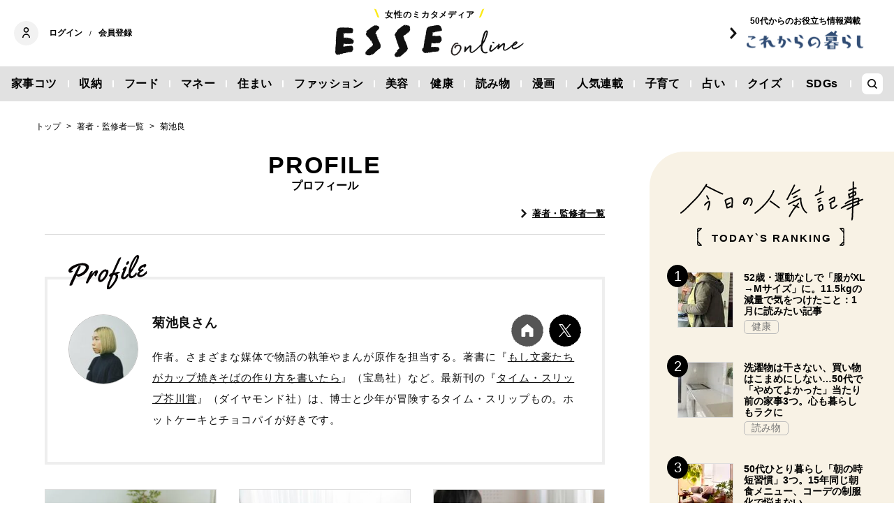

--- FILE ---
content_type: text/html; charset=utf-8
request_url: https://esse-online.jp/list/author/%E8%8F%8A%E6%B1%A0%E8%89%AF?cx_clicks_art_md=4_author
body_size: 13468
content:
<!DOCTYPE html>
<html lang="ja">
<head>
  <meta charset="utf-8">
  <meta name="viewport" content="initial-scale=1, width=device-width">

<title id="js-page-title">プロフィール | 著者・監修者一覧 | ESSEonline（エッセ オンライン）</title>
<meta id="js-meta-description" name="description" content="「菊池良」に関する記事一覧です。生活情報ニュースサイト「ESSEonline」は暮らしをワンランクアップさせるお役立ち情報を毎日発信！雑誌『ESSE』の情報はもちろんWebオリジナル記事も満載です。" />
<meta property="og:locale" content="ja_JP" />
<meta property="og:site_name" content="ESSEonline（エッセ オンライン）" />
<meta property="og:title" content="プロフィール | 著者・監修者一覧 | ESSEonline（エッセ オンライン）" />
<meta property="og:type" content="article" />
<meta property="og:url" content="https://esse-online.jp/list/author/菊池良" />
<meta property="og:description" content="「菊池良」に関する記事一覧です。生活情報ニュースサイト「ESSEonline」は暮らしをワンランクアップさせるお役立ち情報を毎日発信！雑誌『ESSE』の情報はもちろんWebオリジナル記事も満載です。" />
<meta property="og:image" content="https://esse.ismcdn.jp/common/images/common/ogp.jpg" />
<meta name="twitter:card" content="summary_large_image">
<meta name="twitter:site" content="">
<meta name="robots" content="max-image-preview:large">



<meta name="cXenseParse:fpi-category" content="" />
<meta name="cXenseParse:fpi-subcategory" content="" data-separator="," />
<meta name="cXenseParse:fpi-series" content="" />
<meta name="cXenseParse:fpi-feature" content=""  data-separator="," />
<meta name="cXenseParse:fpi-korekara" content="" />
<meta name="cXenseParse:fpi-originaltitle" content="" />
<meta name="cXenseParse:fpi-tag" content="" data-separator="," />
<meta name="cXenseParse:pageclass" content="frontpage"/>
<meta name="cXenseParse:fpi-articletype" content="free"/>
<meta name="cXenseParse:author" content="[]" data-separator="," />
<meta name="cXenseParse:fpi-writer" content="" data-separator="," />
<meta name="cXenseParse:fpi-editor" content="" data-separator="," />
<meta name="cXenseParse:fpi-sponsor" content="" />
<meta name="cXenseParse:recs:image" content=""/>
<meta name="cXenseParse:fpi-articleid" content="" />
<meta name="cXenseParse:articleid" content="" />
<meta name="cXenseParse:fpi-pubyear" content="" />
<meta name="cXenseParse:fpi-pubmonth" content="" />
<meta name="cXenseParse:fpi-pubday" content="" />
<meta property="article:published_time" content=""/>
<meta property="article:modified_time" content=""/> <meta name="p:domain_verify" content="cc4a563e7a50e5e9b3d7e110c9c9049d"/>

<link rel="shortcut icon" sizes="16x16 32x32 96x96" href="https://esse.ismcdn.jp/common/images/favicon.ico">
<link rel="apple-touch-icon" type="image/png" sizes="180x180" href="https://esse.ismcdn.jp/common/images/common/apple_touch.png">
<link rel="icon" type="image/png" sizes="192x192" href="https://esse.ismcdn.jp/common/images/common/logo_192.png">

<link rel="canonical" href="https://esse-online.jp/list/author/%E8%8F%8A%E6%B1%A0%E8%89%AF">
<link rel="preconnect" href="//esse.ismcdn.jp" crossorigin>
<link rel="preconnect" href="//www.google-analytics.com" crossorigin>
<link rel="preconnect" href="//www.googletagmanager.com" crossorigin>
<link rel="preconnect" href="//www.googletagservices.com" crossorigin>
<link rel="preconnect" href="//adservice.google.co.jp" crossorigin>
<link rel="preconnect" href="//adservice.google.com" crossorigin>
<link rel="preconnect" href="//pagead2.googlesyndication.com" crossorigin>
<link rel="preconnect" href="//tpc.googlesyndication.com" crossorigin>
<link rel="preconnect" href="//googleads.g.doubleclick.net" crossorigin>
<link rel="preconnect" href="//ajax.googleapis.com" crossorigin>
<link rel="preconnect" href="//stats.g.doubleclick.net" crossorigin>
<link rel="preconnect" href="//securepubads.g.doubleclick.net" crossorigin>
<link rel="preconnect" href="//www.youtube.com" crossorigin>
<link rel="preconnect" href="//twitter.com" crossorigin>
<link rel="preconnect" href="//syndication.twitter.com" crossorigin>
<link rel="preconnect" href="//platform.twitter.com" crossorigin>
<link rel="preconnect" href="//cdnjs.cloudflare.com" crossorigin>
<link rel="preconnect" href="//bousai-parts.kyodo-d.jp" crossorigin>
<link rel="preconnect" href="//token.rubiconproject.com" crossorigin>
<link rel="preconnect" href="//log.outbrainimg.com" crossorigin>
<link rel="preconnect" href="//static.criteo.net" crossorigin>
<link rel="preconnect" href="//gum.criteo.com" crossorigin>
<link rel="preconnect" href="//cdn.jsdelivr.net" crossorigin>  <link rel="stylesheet" href="https://esse.ismcdn.jp/resources/esse/css/pc/shared/shared.css?202512111414">
  <link rel="stylesheet" href="https://esse.ismcdn.jp/resources/esse/css/pc/pages/cc.css?202512111414">
  <link rel="stylesheet" href="https://esse.ismcdn.jp/resources/esse/css/pc/pages/leafs-add.css?202512111414">

<style>
.u-accent-color1 {
  background-color: #f2f2f2;
  background-color: #e1e1e1;
}

.u-accent-color2:hover {
  background-color: #e0e0e0;
  background-color: #c0c0c0;
}

.u-accent-color3::before {
  background-color: #f8f2e5;
  background-color: #f0f5f7;
}

.u-accent-color4 {
  background-color: #fcea17;
  background-color: #ccea17;
}

.u-accent-color4::before,
.u-accent-color4::after {
  border-top-color: #fcea17;
  border-top-color: #ccea17;
}

.u-accent-color5 {
  background-color: #f0f5f7;
  background-color: #f8f2e5;
}
</style>
  <script type="application/javascript" src="//anymind360.com/js/2081/ats.js"></script>
<script async src="https://securepubads.g.doubleclick.net/tag/js/gpt.js"></script>
<script>
  window.googletag = window.googletag || {cmd: []};
  googletag.cmd.push(function() {
    googletag.defineSlot('/83555300,19661753/fusosha/esseonline/pc_all_right_1st', [[1, 1], [300, 250], [336, 280], 'fluid'], 'pc_all_right_1st').addService(googletag.pubads());
　  googletag.defineSlot('/83555300,19661753/fusosha/esseonline/pc_all_right_2nd', [[336, 280], [300, 250], 'fluid', [1, 1]], 'pc_all_right_2nd').addService(googletag.pubads());
      googletag.defineSlot('/83555300,19661753/fusosha/esseonline/pc_article_underarticle_left', [[300, 250], [336, 280], [1, 1]], 'pc_article_underarticle_left').addService(googletag.pubads());
　  googletag.defineSlot('/83555300,19661753/fusosha/esseonline/pc_article_underarticle_right', [[300, 250], [336, 280], [1, 1]], 'pc_article_underarticle_right').addService(googletag.pubads());
      googletag.pubads().enableSingleRequest();
    googletag.enableServices();
  });
</script>

  <script defer src="https://esse.ismcdn.jp/common/js/lozad.min.js?202512111414"></script>
  <script defer src="https://esse.ismcdn.jp/common/js/stickyfill.js"></script>
  <script src="https://code.jquery.com/jquery-3.6.0.min.js" integrity="sha256-/xUj+3OJU5yExlq6GSYGSHk7tPXikynS7ogEvDej/m4=" crossorigin="anonymous"></script>
  <script defer src="https://esse.ismcdn.jp/resources/esse/js/pc/tools.js?202512111414"></script>
  


<script>
function hasLocalStorage() {
try { return typeof window.localStorage === 'object' && typeof window.localStorage.getItem === 'function'; } catch (e) { return false; }
}
function cx_getOptOutStatus(key) {
  var status = false;
  if (hasLocalStorage()) {
    var optedOut = window.localStorage.getItem(key);
    if (optedOut && optedOut === 'true') {
      status = true;
    }
  }
  return status;
}
</script>
<script type="text/javascript" src="//csm.cxpublic.com/Fusosha.js"></script>

<style>
.tp-modal{
  z-index: 2147483647 !important;
}
</style>

<script>
tp = window["tp"] || [];
tp.push(["setTags", ["菊池良"]]);
</script>
<script type="application/ld+json">
[{"@context":"https://schema.org","@type":"BreadcrumbList","itemListElement":[{"@type":"ListItem","position":1,"item":{"@id":"https://esse-online.jp","name":"トップ"}},{"@type":"ListItem","position":2,"item":{"@id":"https://esse-online.jp/list/authors","name":"著者・監修者一覧"}},{"@type":"ListItem","position":3,"item":{"@id":"https://esse-online.jp/list/author/%E8%8F%8A%E6%B1%A0%E8%89%AF","name":"菊池良"}}]},{"@context":"https://schema.org","@type":"ProfilePage","mainEntity":{"@type":"Person","name":"菊池良","image":"https://esse.ismcdn.jp/mwimgs/b/0/1200wm/img_b064201482975c199a47317cf52ec8085391.jpg","sameAs":["https://kikuchiryo.me/","https://twitter.com/kossetsu?s=17"]}}]
</script>
  <script>
  dataLayer = [{
    'media'        : 'ESSE',
  }];
  </script>
<!-- Google Tag Manager -->
<script>(function(w,d,s,l,i){w[l]=w[l]||[];w[l].push({'gtm.start':
new Date().getTime(),event:'gtm.js'});var f=d.getElementsByTagName(s)[0],
j=d.createElement(s),dl=l!='dataLayer'?'&l='+l:'';j.async=true;j.src=
'https://www.googletagmanager.com/gtm.js?id='+i+dl;f.parentNode.insertBefore(j,f);
})(window,document,'script','dataLayer','GTM-W4CWG9');</script>
<!-- End Google Tag Manager -->
<!-- 2022.12.09 -->
<script async src="https://pagead2.googlesyndication.com/pagead/js/adsbygoogle.js?client=ca-pub-2364439630300423" crossorigin="anonymous"></script>
<!-- 2022.12.09 --></head><body class="">
<div class="OUTBRAIN" data-src="DROP_PERMALINK_HERE" data-widget-id="AR_2"></div><script type="text/javascript" async="async" src="//widgets.outbrain.com/outbrain.js"></script>
<!-- Piano Script Start -->
<!-- Piano Scriptブロック時表示モーダル（CLOSEボタンあり） -->
<div id="tpModal" class="pi_modal" style="display:none;position:absolute;z-index:9999999;left:0;top:0;width:100%;height:100%;overflow:auto;background-color:#333;opacity:0.90;">
  <div class="pi_content" style="position:relative;text-align:center;color:black;background-color:white;opacity:1;margin:150px auto 0 auto;width:80%;padding:20px;min-height:150px;border:1px solid black;">
    <h3><p>コンテンツブロックが有効であることを検知しました。</p></h3>
    <p>このサイトを利用するには、コンテンツブロック機能（広告ブロック機能を持つ機能拡張等）を無効にしてページを再読み込みしてく>ださい </p>
    <div class="pi_close" style="display:block;position:absolute;top:0.5rem;right:1rem;cursor:pointer;">✕</div>
  </div>
</div>
<script src="https://cdnjs.cloudflare.com/ajax/libs/promise-polyfill/8.2.0/polyfill.min.js" integrity="sha512-YK+bAjUuYdjPksbGQIIIsUn5hgYFsc+nXgx21Wwby9Mv+rJd8WZH2FRe1RdlTjFu1vxlGia9/RqmUMcZtX+BrA==" crossorigin="anonymous"></script>
<!-- Piano Composer Script -->
<script>
var tp=window.tp||[];
//(AID, is Production?, tpscript loading timeout sec(default:15sec, off:0))
(function(h,f,c){tp.push(["setUseTinypassAccounts",!1]);f?(tp.push(["setSandbox",!1]),tp.push(["setEndpoint","https://buy-ap.piano.io/api/v3"]),tp.push(["setPianoIdUrl","https://id-ap.piano.io"]),tp.push(["setEspEndpoint","https://api-esp-ap.piano.io"])):tp.push(["setSandbox",!0]);c=Number.isInteger(c)?parseInt(c):15;(new Promise(function(a,d){var b=document.createElement("script");b.type="text/javascript";b.async=!0;b.src=(f?"//experience-ap.piano.io":"//sandbox.piano.io")+"/xbuilder/experience/load?aid="+h;b.onload=function(){window.tpLoaded?a():d(!0)};b.onerror=function(){d(!0)};var e=document.querySelector("script");e.parentNode.insertBefore(b,e)})).then(function(){return new Promise(function(a,d){0==c?a():function(b,e){function g(){window.tp&&tp.isInitialized?a():k++>e?d(!0):setTimeout(g,b)}var k=0;setTimeout(g,b)}(1E3*c/20,20)})})["catch"](function(a){a&&(a=document.querySelector("#tpModal"))&&(a.style.display="block",(a=document.querySelector(".pi_close"))&&a.addEventListener("click",function(){document.querySelector("#tpModal").style.display="none"}))})
})("ND6IApTQpj", true);
</script>
<!-- Piano Script End -->


  <div id="wrapper" class="wrapper">
<header>
  <div class="header">
    <div class="header__inner">
<div class="header-member">
  <div class="header-member__profile"></div>

  <button class="header-member__login js-login" id="piano-login">ログイン</button>

  <span class="header-member__divider js-member-divider  --no-mypage ">/</span>
  
  <button class="header-member__register js-register" id="piano-regist">会員登録</button>
  <div id="piano-register"></div>
  <a href="/list/mypage" class="header-member__register js-mypage" style="display:none;">マイページ</a>
</div>

<div class="header-logo">
  <a href="/">
    <div class="header-logo__title "><div class="header-logo__txt"><p>女性のミカタメディア</p>
</div></div>
    <img class="header-logo__img" src="https://esse.ismcdn.jp/common/images/header/header_logo.svg" alt="ESSEonline（エッセ オンライン）" width="270" height="46">
  </a>
</div>

<a href="/list/korekara" class=" header-sub-logo">
  <div class="header-sub-logo__img">
    <span class="header-sub-logo__ttl">50代からのお役立ち情報満載</span>
    <img src="/common/images/header/header_sub_logo.svg" width="175" height="30" alt="これからの暮らし by ESSEonline">
  </div>
</a>    </div>
    

<div class="global-nav js-global-nav ">
  <nav>
    <ul class="global-nav__inner  u-accent-color1">
      <li class="global-nav__only-fixed">
        <a href="/" class="global-nav__logo u-hover-opacity">
          <img src="/common/images/header/header_logo.svg" width="122.5" height="26" alt="ESSEonline（エッセ オンライン）">
        </a>
      </li>

      <li class="global-nav__item u-accent-color2">
        <a href="/list/genre/housework"  >家事コツ</a>
      </li>
      <li class="global-nav__item u-accent-color2">
        <a href="/list/genre/home-organizing"  >収納</a>
      </li>
      <li class="global-nav__item u-accent-color2">
        <a href="/list/genre/food"  >フード</a>
      </li>
      <li class="global-nav__item u-accent-color2">
        <a href="/list/genre/money"  >マネー</a>
      </li>
      <li class="global-nav__item u-accent-color2">
        <a href="/list/sumai"  >住まい</a>
      </li>
      <li class="global-nav__item u-accent-color2">
        <a href="/list/genre/fashion"  >ファッション</a>
      </li>
      <li class="global-nav__item u-accent-color2">
        <a href="/list/genre/beauty"  >美容</a>
      </li>
      <li class="global-nav__item u-accent-color2">
        <a href="/list/genre/health"  >健康</a>
      </li>
      <li class="global-nav__item u-accent-color2">
        <a href="/list/genre/column"  >読み物</a>
      </li>
      <li class="global-nav__item u-accent-color2">
        <a href="/list/genre/column/comic"  >漫画</a>
      </li>
      <li class="global-nav__item u-accent-color2">
        <a href="/list/series"  >人気連載</a>
      </li>
      <li class="global-nav__item u-accent-color2">
        <a href="/list/genre/kids"  >子育て</a>
      </li>
      <li class="global-nav__item u-accent-color2">
        <a href="/list/genre/fortune"  >占い</a>
      </li>
      <li class="global-nav__item u-accent-color2">
        <a href="/list/genre/quiz"  >クイズ</a>
      </li>
      <li class="global-nav__item u-accent-color2">
        <a href="/list/special/SDGs"  >SDGs</a>
      </li>
      <li class="global-nav__item global-nav__item-search js-header-search__icon">
        <div class="global-nav__item-search-label">
        </div>
      </li>
    </ul>
  </nav>
</div>
<div class="header-search js-header-search">
  <div class="header-search__inner">
    <form class="header-search__form" action="/search">
      <input type="text" class="js-header-search__input header-search__text" name="fulltext" placeholder="サイト検索" value="">
      <div class="header-search__btn">
        <button type="submit" class="header-search__btn-img"></button>
      </div>
    </form>
  </div>
</div>  </div>
</header>    <div class="l-content">
<nav class="c-breadcrumb">
  <ol class="c-breadcrumb__content">
    <li>
      <a href="/">
        <span>トップ</span>
      </a>
    </li>
    <li>
      <a href="/list/authors">
        <span>著者・監修者一覧</span>
      </a>
    </li>
    <li>
      <a href="/list/author/%E8%8F%8A%E6%B1%A0%E8%89%AF">
        <span>菊池良</span>
      </a>
    </li>
  </ol>
</nav>      <div class="l-main">
<section class="m-list">
  <div class="m-list__head">
<div class="m-list-head --link ">
    <div class="m-list-head__ttl">
      <div class="c-headline --headlink">
          <h1 class="c-headline__main-title">PROFILE</h1>
        <div class="c-headline__sub-title">プロフィール</div>
        <div class="c-headline__link">
          <a class="c-headline__link-item u-link" href="/list/authors">著者・監修者一覧</a>
        </div>
      </div>
    </div>
</div>  </div>
  <div class="m-list__content">
<div class="m-list__profile m-profile">
  <div class="m-profile__item --author">
    <div class="m-profile__img">
      <img src="[data-uri]" data-src="/mwimgs/b/0/100mw/img_b064201482975c199a47317cf52ec8085391.jpg" data-srcset="/mwimgs/b/0/100mw/img_b064201482975c199a47317cf52ec8085391.jpg 1x, /mwimgs/b/0/200mw/img_b064201482975c199a47317cf52ec8085391.jpg 2x" class="lozad m-profile__img-lazy" alt="菊池良" width="100" height="100">
    </div>
    <div class="m-profile__info">
      <div class="m-profile__ttl-wrap">
        <div class="m-profile__ttl">
          <div class="m-profile__name">菊池良さん</div>
          <div class="m-profile__katagaki"></div>
        </div>
        <div class="m-profile__sns">
            <a class="u-hover-opacity --of" href="https://kikuchiryo.me/" target="_blank" rel="noopener">
      <img class="sns-icon-img" src="https://esse.ismcdn.jp/common/images/component/icon_official.svg" alt="officialsiteurl" width="18" height="18" loading="lazy">
    </a>
    <a class="u-hover-opacity --tw" href="https://twitter.com/kossetsu?s=17" target="_blank" rel="noopener">
      <img class="sns-icon-img" src="https://esse.ismcdn.jp/common/images/component/icon_x.svg" alt="x" width="18" height="18" loading="lazy">
    </a>

        </div>
      </div>
      <div class="m-profile__prof"><p>作者。さまざまな媒体で物語の執筆やまんが原作を担当する。著書に『<a href="https://www.amazon.co.jp/gp/product/480027110X/ref=as_li_ss_il?ie=UTF8&amp;camp=247&amp;creative=7399&amp;creativeASIN=480027110X&amp;linkCode=as2&amp;tag=esseonline0a-22">もし文豪たちがカップ焼きそばの作り方を書いたら</a>』（宝島社）など。最新刊の『<a href="http://www.amazon.co.jp/dp/4478109168">タイム・スリップ芥川賞</a>』（ダイヤモンド社）は、博士と少年が冒険するタイム・スリップもの。ホットケーキとチョコパイが好きです。</p>
</div>
    </div>
  </div>

</div>
<div class="m-col --col3"><article class="m-article-row  m-col__item">  <div class="m-article-row__content">    <a href="/articles/-/28289" class="m-article-row__thumb "><img src="[data-uri]" data-src="https://esse.ismcdn.jp/mwimgs/5/a/272h/img_5a8fbc2d7ad78e29839cee614bf59adc1848726.jpg" data-srcset="https://esse.ismcdn.jp/mwimgs/5/a/272h/img_5a8fbc2d7ad78e29839cee614bf59adc1848726.jpg 1x, https://esse.ismcdn.jp/mwimgs/5/a/544h/img_5a8fbc2d7ad78e29839cee614bf59adc1848726.jpg 2x" class="lozad m-article-row__thumb-img" alt="「いつも時間がなくて、予定ぎりぎりになってしまう」というお悩み。意外な解決法とは？" width="408" height="272">    </a>    <div  class="m-article-row__info">      <a href="/articles/-/28289" class="m-article-row__title">「いつも時間がなくて、予定ぎりぎりになってしまう」というお悩み。意外な解決法とは？</a>      <div class="m-article-row__bottom">        <div class="m-article-row__category">          <a href="/list/genre/column" class="m-article-row__category-item u-hover-opacity">読み物</a>        </div>        <a href="/list/author/%E8%8F%8A%E6%B1%A0%E8%89%AF" class="m-article-row__profile u-hover-opacity">          <div class="m-article-row__profile-detail">            <div class="m-article-row__profile-img-wrapper">              <img src="[data-uri]" data-src="/mwimgs/b/0/28mw/img_b064201482975c199a47317cf52ec8085391.jpg" data-srcset="/mwimgs/b/0/28mw/img_b064201482975c199a47317cf52ec8085391.jpg 1x, /mwimgs/b/0/56mw/img_b064201482975c199a47317cf52ec8085391.jpg 2x" class="lozad m-article-row__profile-img" alt="菊池良" width="28" height="28">            </div>          菊池良</div>        </a>      </div>    </div>  </div></article><article class="m-article-row  m-col__item">  <div class="m-article-row__content">    <a href="/articles/-/27930" class="m-article-row__thumb "><img src="[data-uri]" data-src="https://esse.ismcdn.jp/mwimgs/1/0/272h/img_10bfb35d9ee9a3fcecbe25835918d6e81503496.jpg" data-srcset="https://esse.ismcdn.jp/mwimgs/1/0/272h/img_10bfb35d9ee9a3fcecbe25835918d6e81503496.jpg 1x, https://esse.ismcdn.jp/mwimgs/1/0/544h/img_10bfb35d9ee9a3fcecbe25835918d6e81503496.jpg 2x" class="lozad m-article-row__thumb-img" alt="「家がゴミだらけになってしまう」という困ったお悩み。気持ちがラクになるアドバイスとは" width="408" height="272">    </a>    <div  class="m-article-row__info">      <a href="/articles/-/27930" class="m-article-row__title">「家がゴミだらけになってしまう」という困ったお悩み。気持ちがラクになるアドバイスとは</a>      <div class="m-article-row__bottom">        <div class="m-article-row__category">          <a href="/list/genre/column" class="m-article-row__category-item u-hover-opacity">読み物</a>        </div>        <a href="/list/author/%E8%8F%8A%E6%B1%A0%E8%89%AF" class="m-article-row__profile u-hover-opacity">          <div class="m-article-row__profile-detail">            <div class="m-article-row__profile-img-wrapper">              <img src="[data-uri]" data-src="/mwimgs/b/0/28mw/img_b064201482975c199a47317cf52ec8085391.jpg" data-srcset="/mwimgs/b/0/28mw/img_b064201482975c199a47317cf52ec8085391.jpg 1x, /mwimgs/b/0/56mw/img_b064201482975c199a47317cf52ec8085391.jpg 2x" class="lozad m-article-row__profile-img" alt="菊池良" width="28" height="28">            </div>          菊池良</div>        </a>      </div>    </div>  </div></article><article class="m-article-row  m-col__item">  <div class="m-article-row__content">    <a href="/articles/-/27517" class="m-article-row__thumb "><img src="[data-uri]" data-src="https://esse.ismcdn.jp/mwimgs/1/e/272h/img_1e7df247fea1fa9662d3281804e99ba41095711.jpg" data-srcset="https://esse.ismcdn.jp/mwimgs/1/e/272h/img_1e7df247fea1fa9662d3281804e99ba41095711.jpg 1x, https://esse.ismcdn.jp/mwimgs/1/e/544h/img_1e7df247fea1fa9662d3281804e99ba41095711.jpg 2x" class="lozad m-article-row__thumb-img" alt="「リモート会議で緊張してしまう」というお悩み。ずばっと発言できるようになる方法とは" width="408" height="272">    </a>    <div  class="m-article-row__info">      <a href="/articles/-/27517" class="m-article-row__title">「リモート会議で緊張してしまう」というお悩み。ずばっと発言できるようになる方法とは</a>      <div class="m-article-row__bottom">        <div class="m-article-row__category">          <a href="/list/genre/column" class="m-article-row__category-item u-hover-opacity">読み物</a>        </div>        <a href="/list/author/%E8%8F%8A%E6%B1%A0%E8%89%AF" class="m-article-row__profile u-hover-opacity">          <div class="m-article-row__profile-detail">            <div class="m-article-row__profile-img-wrapper">              <img src="[data-uri]" data-src="/mwimgs/b/0/28mw/img_b064201482975c199a47317cf52ec8085391.jpg" data-srcset="/mwimgs/b/0/28mw/img_b064201482975c199a47317cf52ec8085391.jpg 1x, /mwimgs/b/0/56mw/img_b064201482975c199a47317cf52ec8085391.jpg 2x" class="lozad m-article-row__profile-img" alt="菊池良" width="28" height="28">            </div>          菊池良</div>        </a>      </div>    </div>  </div></article><article class="m-article-row  m-col__item">  <div class="m-article-row__content">    <a href="/articles/-/27288" class="m-article-row__thumb "><img src="[data-uri]" data-src="https://esse.ismcdn.jp/mwimgs/c/4/272h/img_c44cc47ba899b3c039948db49ec7bbd51249038.jpg" data-srcset="https://esse.ismcdn.jp/mwimgs/c/4/272h/img_c44cc47ba899b3c039948db49ec7bbd51249038.jpg 1x, https://esse.ismcdn.jp/mwimgs/c/4/544h/img_c44cc47ba899b3c039948db49ec7bbd51249038.jpg 2x" class="lozad m-article-row__thumb-img" alt="「食器洗い中にお皿を割ってしまう」というお悩み。“落としてももう大丈夫”な解決法とは" width="408" height="272">    </a>    <div  class="m-article-row__info">      <a href="/articles/-/27288" class="m-article-row__title">「食器洗い中にお皿を割ってしまう」というお悩み。“落としてももう大丈夫”な解決法とは</a>      <div class="m-article-row__bottom">        <div class="m-article-row__category">          <a href="/list/genre/column" class="m-article-row__category-item u-hover-opacity">読み物</a>        </div>        <a href="/list/author/%E8%8F%8A%E6%B1%A0%E8%89%AF" class="m-article-row__profile u-hover-opacity">          <div class="m-article-row__profile-detail">            <div class="m-article-row__profile-img-wrapper">              <img src="[data-uri]" data-src="/mwimgs/b/0/28mw/img_b064201482975c199a47317cf52ec8085391.jpg" data-srcset="/mwimgs/b/0/28mw/img_b064201482975c199a47317cf52ec8085391.jpg 1x, /mwimgs/b/0/56mw/img_b064201482975c199a47317cf52ec8085391.jpg 2x" class="lozad m-article-row__profile-img" alt="菊池良" width="28" height="28">            </div>          菊池良</div>        </a>      </div>    </div>  </div></article><article class="m-article-row  m-col__item">  <div class="m-article-row__content">    <a href="/articles/-/26811" class="m-article-row__thumb "><img src="[data-uri]" data-src="https://esse.ismcdn.jp/mwimgs/5/7/272h/img_574ea0952e293e9bde5a6875a81b4d6b1427647.jpg" data-srcset="https://esse.ismcdn.jp/mwimgs/5/7/272h/img_574ea0952e293e9bde5a6875a81b4d6b1427647.jpg 1x, https://esse.ismcdn.jp/mwimgs/5/7/544h/img_574ea0952e293e9bde5a6875a81b4d6b1427647.jpg 2x" class="lozad m-article-row__thumb-img" alt="「人の名前が出てこない」というよくあるお悩み。“こうすればいい！”簡単な解決法とは" width="408" height="272">    </a>    <div  class="m-article-row__info">      <a href="/articles/-/26811" class="m-article-row__title">「人の名前が出てこない」というよくあるお悩み。“こうすればいい！”簡単な解決法とは</a>      <div class="m-article-row__bottom">        <div class="m-article-row__category">          <a href="/list/genre/column" class="m-article-row__category-item u-hover-opacity">読み物</a>        </div>        <a href="/list/author/%E8%8F%8A%E6%B1%A0%E8%89%AF" class="m-article-row__profile u-hover-opacity">          <div class="m-article-row__profile-detail">            <div class="m-article-row__profile-img-wrapper">              <img src="[data-uri]" data-src="/mwimgs/b/0/28mw/img_b064201482975c199a47317cf52ec8085391.jpg" data-srcset="/mwimgs/b/0/28mw/img_b064201482975c199a47317cf52ec8085391.jpg 1x, /mwimgs/b/0/56mw/img_b064201482975c199a47317cf52ec8085391.jpg 2x" class="lozad m-article-row__profile-img" alt="菊池良" width="28" height="28">            </div>          菊池良</div>        </a>      </div>    </div>  </div></article><article class="m-article-row  m-col__item">  <div class="m-article-row__content">    <a href="/articles/-/26486" class="m-article-row__thumb "><img src="[data-uri]" data-src="https://esse.ismcdn.jp/mwimgs/1/6/272h/img_16d90a575b169ba0c6892f5314b16af51336343.jpg" data-srcset="https://esse.ismcdn.jp/mwimgs/1/6/272h/img_16d90a575b169ba0c6892f5314b16af51336343.jpg 1x, https://esse.ismcdn.jp/mwimgs/1/6/544h/img_16d90a575b169ba0c6892f5314b16af51336343.jpg 2x" class="lozad m-article-row__thumb-img" alt="「友人と疎遠になりがち」な人におすすめの解決法。意外なやり方に驚き！？" width="483" height="272">    </a>    <div  class="m-article-row__info">      <a href="/articles/-/26486" class="m-article-row__title">「友人と疎遠になりがち」な人におすすめの解決法。意外なやり方に驚き！？</a>      <div class="m-article-row__bottom">        <div class="m-article-row__category">          <a href="/list/genre/column" class="m-article-row__category-item u-hover-opacity">読み物</a>        </div>        <a href="/list/author/%E8%8F%8A%E6%B1%A0%E8%89%AF" class="m-article-row__profile u-hover-opacity">          <div class="m-article-row__profile-detail">            <div class="m-article-row__profile-img-wrapper">              <img src="[data-uri]" data-src="/mwimgs/b/0/28mw/img_b064201482975c199a47317cf52ec8085391.jpg" data-srcset="/mwimgs/b/0/28mw/img_b064201482975c199a47317cf52ec8085391.jpg 1x, /mwimgs/b/0/56mw/img_b064201482975c199a47317cf52ec8085391.jpg 2x" class="lozad m-article-row__profile-img" alt="菊池良" width="28" height="28">            </div>          菊池良</div>        </a>      </div>    </div>  </div></article></div>
  </div>
  <div class="m-list__footer">

    <div class="c-pagination">
                    <span class="c-pagination__item page current">1</span>
                      <span class="c-pagination__item page"><a href="https://esse-online.jp/list/author/%E8%8F%8A%E6%B1%A0%E8%89%AF?page=2&per_page=6">2</a></span>
                                          <span class="c-pagination__item page"><a href="https://esse-online.jp/list/author/%E8%8F%8A%E6%B1%A0%E8%89%AF?page=3&per_page=6">3</a></span>
                                          <span class="c-pagination__item page"><a href="https://esse-online.jp/list/author/%E8%8F%8A%E6%B1%A0%E8%89%AF?page=4&per_page=6">4</a></span>
                                        <span class="c-pagination__item lastpage"><a href="https://esse-online.jp/list/author/%E8%8F%8A%E6%B1%A0%E8%89%AF?page=5&per_page=6">5</a></span>
          <span class="c-pagination__item next"><a href="https://esse-online.jp/list/author/%E8%8F%8A%E6%B1%A0%E8%89%AF?page=2&per_page=6"></a></span>
    </div><!-- /pagination -->
  </div>
</section><section class="c-list-ad">
  <div class="c-ad">
  <!-- /83555300/fusosha/esseonline/pc_article_underarticle_left -->
<div id='pc_article_underarticle_left'>
  <script>
    googletag.cmd.push(function() { googletag.display('pc_article_underarticle_left'); });
  </script>
</div>
  </div>
  <div class="c-ad">
  <!-- /83555300/fusosha/esseonline/pc_article_underarticle_right -->
<div id='pc_article_underarticle_right'>
  <script>
    googletag.cmd.push(function() { googletag.display('pc_article_underarticle_right'); });
  </script>
</div>
  </div>
</section>
<section class="check-list">
  <div class="check-list__head">
    <div class="c-headline --top">
      <h2 class="c-headline__main-title">この記事もチェック！</h2>
    </div>
  </div>

  <div class="check-list__content">
  <div class="m-col --col3"><article class="m-article-row --check m-col__item">  <div class="m-article-row__content">    <a href="/articles/-/34983" class="m-article-row__thumb "><img src="[data-uri]" data-src="https://esse.ismcdn.jp/mwimgs/d/0/272h/img_d0b86f8ad7d41b2cc0353d0fae258780487602.jpg" data-srcset="https://esse.ismcdn.jp/mwimgs/d/0/272h/img_d0b86f8ad7d41b2cc0353d0fae258780487602.jpg 1x, https://esse.ismcdn.jp/mwimgs/d/0/544h/img_d0b86f8ad7d41b2cc0353d0fae258780487602.jpg 2x" class="lozad m-article-row__thumb-img" alt="冬のダメージによる大人のうねり髪を「新感覚のヘアマスク」で手軽にホームケア！年末年始も安心" width="408" height="272">    </a>    <div  class="m-article-row__info">      <a href="/articles/-/34983" class="m-article-row__title">冬のダメージによる大人のうねり髪を「新感覚のヘアマスク」で手軽にホームケア！年末年始も安心</a>      <div class="m-article-row__bottom">        <div class="m-article-row__category">          <a href="/list/genre/pr" class="m-article-row__category-item u-hover-opacity">PR</a>        </div>      </div>    </div>  </div></article><article class="m-article-row --check m-col__item">  <div class="m-article-row__content">    <a href="/articles/-/35449" class="m-article-row__thumb "><img src="[data-uri]" data-src="https://esse.ismcdn.jp/mwimgs/7/5/272h/img_75e085d9ac064f0b673de0fc2102fd3265438.jpg" data-srcset="https://esse.ismcdn.jp/mwimgs/7/5/272h/img_75e085d9ac064f0b673de0fc2102fd3265438.jpg 1x, https://esse.ismcdn.jp/mwimgs/7/5/544h/img_75e085d9ac064f0b673de0fc2102fd3265438.jpg 2x" class="lozad m-article-row__thumb-img" alt="＜プレゼント＞YB-LAB.「ふわりぃスリム（R）腹巻パンツ（色：ミッドナイト）」が抽選で当たる。アンケートに答えよう（所要時間2分）" width="408" height="272">    </a>    <div  class="m-article-row__info">      <a href="/articles/-/35449" class="m-article-row__title">＜プレゼント＞YB-LAB.「ふわりぃスリム（R）腹巻パンツ（色：ミッドナイト）」が抽選で当たる。アンケートに答えよう（所要時間2分）</a>      <div class="m-article-row__bottom">        <div class="m-article-row__category">        </div>      </div>    </div>  </div></article><article class="m-article-row --check m-col__item">  <div class="m-article-row__content">    <a href="/articles/-/34937" class="m-article-row__thumb "><img src="[data-uri]" data-src="https://esse.ismcdn.jp/mwimgs/4/6/272h/img_46d54d0dee4862dd30fdc72db8634c78206687.jpg" data-srcset="https://esse.ismcdn.jp/mwimgs/4/6/272h/img_46d54d0dee4862dd30fdc72db8634c78206687.jpg 1x, https://esse.ismcdn.jp/mwimgs/4/6/544h/img_46d54d0dee4862dd30fdc72db8634c78206687.jpg 2x" class="lozad m-article-row__thumb-img" alt="暮らしながら「自然と片づく」理想の住まい。無料カタログ請求で＜ギフトカードが当たる＞チャンスも！" width="462" height="272">    </a>    <div  class="m-article-row__info">      <a href="/articles/-/34937" class="m-article-row__title">暮らしながら「自然と片づく」理想の住まい。無料カタログ請求で＜ギフトカードが当たる＞チャンスも！</a>      <div class="m-article-row__bottom">        <div class="m-article-row__category">          <a href="/list/genre/pr" class="m-article-row__category-item u-hover-opacity">PR</a>        </div>      </div>    </div>  </div></article><article class="m-article-row --check m-col__item">  <div class="m-article-row__content">    <a href="/articles/-/35621" class="m-article-row__thumb "><img src="[data-uri]" data-src="https://esse.ismcdn.jp/mwimgs/6/f/272h/img_6f8856460b2faccf6542413ad554aee9235049.jpg" data-srcset="https://esse.ismcdn.jp/mwimgs/6/f/272h/img_6f8856460b2faccf6542413ad554aee9235049.jpg 1x, https://esse.ismcdn.jp/mwimgs/6/f/544h/img_6f8856460b2faccf6542413ad554aee9235049.jpg 2x" class="lozad m-article-row__thumb-img" alt="築35年で夫婦ふたり暮らし、家のものを半分に減らした。とくに「手放してよかったもの」3つ：1月に読みたい記事" width="406" height="272">    </a>    <div  class="m-article-row__info">      <a href="/articles/-/35621" class="m-article-row__title">築35年で夫婦ふたり暮らし、家のものを半分に減らした。とくに「手放してよかったもの」3つ：1月に読みたい記事</a>      <div class="m-article-row__bottom">        <div class="m-article-row__category">        </div>      </div>    </div>  </div></article><article class="m-article-row --check m-col__item">  <div class="m-article-row__content">    <a href="/articles/-/35331" class="m-article-row__thumb "><img src="[data-uri]" data-src="https://esse.ismcdn.jp/mwimgs/9/7/272h/img_9797b91e23b57401a3782d4e34f366751796452.jpg" data-srcset="https://esse.ismcdn.jp/mwimgs/9/7/272h/img_9797b91e23b57401a3782d4e34f366751796452.jpg 1x, https://esse.ismcdn.jp/mwimgs/9/7/544h/img_9797b91e23b57401a3782d4e34f366751796452.jpg 2x" class="lozad m-article-row__thumb-img" alt="dポイントを賢く貯める！携帯電話や買い物だけでなく「電気」もまとめておトク" width="408" height="272">    </a>    <div  class="m-article-row__info">      <a href="/articles/-/35331" class="m-article-row__title">dポイントを賢く貯める！携帯電話や買い物だけでなく「電気」もまとめておトク</a>      <div class="m-article-row__bottom">        <div class="m-article-row__category">          <a href="/list/genre/pr" class="m-article-row__category-item u-hover-opacity">PR</a>        </div>      </div>    </div>  </div></article><article class="m-article-row --check m-col__item">  <div class="m-article-row__content">    <a href="/articles/-/34913" class="m-article-row__thumb "><img src="[data-uri]" data-src="https://esse.ismcdn.jp/mwimgs/b/d/272h/img_bddcaaf698a2c56aaafd873338f766b1167620.jpg" data-srcset="https://esse.ismcdn.jp/mwimgs/b/d/272h/img_bddcaaf698a2c56aaafd873338f766b1167620.jpg 1x, https://esse.ismcdn.jp/mwimgs/b/d/544h/img_bddcaaf698a2c56aaafd873338f766b1167620.jpg 2x" class="lozad m-article-row__thumb-img" alt="AIで暮らしはどう変わる？潮田玲子さんと考える身近な活用術と「支える電気」のこれから" width="420" height="272">    </a>    <div  class="m-article-row__info">      <a href="/articles/-/34913" class="m-article-row__title">AIで暮らしはどう変わる？潮田玲子さんと考える身近な活用術と「支える電気」のこれから</a>      <div class="m-article-row__bottom">        <div class="m-article-row__category">          <a href="/list/genre/pr" class="m-article-row__category-item u-hover-opacity">PR</a>        </div>      </div>    </div>  </div></article></div>
  </div>
</section>
      </div>
<div class="l-sub subcolumn">
<div class="sub-ranking  subcolumn__item u-accent-color5">
  <div class="sub-ranking__head">
    <div class="sub-ranking__head-logo"><img src="[data-uri]" data-src="https://esse.ismcdn.jp/common/images/smartphone/sub/sub_ranking_logo.svg" alt="今日の人気記事" class="lozad" width="262" height="57"></div>
    <div class="sub-ranking__head-title">TODAY`S RANKING</div>
  </div>
  
  <div class="sub-ranking__content">
    <div class="m-col"><article class="m-article-col --sub-ranking sub-ranking__item m-col__item">  <div class="m-article-col__content">    <a href="/articles/-/35620" class="m-article-col__thumb "><img src="[data-uri]" data-src="https://esse.ismcdn.jp/mwimgs/9/e/78h/img_9e97ca54cdbaaf9c289dac5e2770829d41233.jpg" data-srcset="https://esse.ismcdn.jp/mwimgs/9/e/78h/img_9e97ca54cdbaaf9c289dac5e2770829d41233.jpg 1x, https://esse.ismcdn.jp/mwimgs/9/e/156h/img_9e97ca54cdbaaf9c289dac5e2770829d41233.jpg 2x" class="lozad m-article-col__thumb-img" alt="52歳・運動なしで「服がXL→Mサイズ」に。11.5kgの減量で気をつけたこと：1月に読みたい記事" width="116" height="78">    </a>    <div class="m-article-col__info">      <a href="/articles/-/35620" class="m-article-col__title">52歳・運動なしで「服がXL→Mサイズ」に。11.5kgの減量で気をつけたこと：1月に読みたい記事</a>      <div class="m-article-col__category">        <a href="/list/genre/health" class="m-article-col__category-item u-hover-opacity">健康</a>      </div>    </div>  </div></article><article class="m-article-col --sub-ranking sub-ranking__item m-col__item">  <div class="m-article-col__content">    <a href="/articles/-/35659" class="m-article-col__thumb "><img src="[data-uri]" data-src="https://esse.ismcdn.jp/mwimgs/6/d/78h/img_6d958fd8bf24ad6574dd13b8ac505a091522975.jpg" data-srcset="https://esse.ismcdn.jp/mwimgs/6/d/78h/img_6d958fd8bf24ad6574dd13b8ac505a091522975.jpg 1x, https://esse.ismcdn.jp/mwimgs/6/d/156h/img_6d958fd8bf24ad6574dd13b8ac505a091522975.jpg 2x" class="lozad m-article-col__thumb-img" alt="洗濯物は干さない、買い物はこまめにしない…50代で「やめてよかった」当たり前の家事3つ。心も暮らしもラクに" width="104" height="78">    </a>    <div class="m-article-col__info">      <a href="/articles/-/35659" class="m-article-col__title">洗濯物は干さない、買い物はこまめにしない…50代で「やめてよかった」当たり前の家事3つ。心も暮らしもラクに</a>      <div class="m-article-col__category">        <a href="/list/genre/column" class="m-article-col__category-item u-hover-opacity">読み物</a>      </div>    </div>  </div></article><article class="m-article-col --sub-ranking sub-ranking__item m-col__item">  <div class="m-article-col__content">    <a href="/articles/-/35649" class="m-article-col__thumb "><img src="[data-uri]" data-src="https://esse.ismcdn.jp/mwimgs/e/5/78h/img_e542dca843c1a267510f6b863729e3d7983888.jpg" data-srcset="https://esse.ismcdn.jp/mwimgs/e/5/78h/img_e542dca843c1a267510f6b863729e3d7983888.jpg 1x, https://esse.ismcdn.jp/mwimgs/e/5/156h/img_e542dca843c1a267510f6b863729e3d7983888.jpg 2x" class="lozad m-article-col__thumb-img" alt="50代ひとり暮らし「朝の時短習慣」3つ。15年同じ朝食メニュー、コーデの制服化で悩まない" width="96" height="78">    </a>    <div class="m-article-col__info">      <a href="/articles/-/35649" class="m-article-col__title">50代ひとり暮らし「朝の時短習慣」3つ。15年同じ朝食メニュー、コーデの制服化で悩まない</a>      <div class="m-article-col__category">        <a href="/list/genre/column" class="m-article-col__category-item u-hover-opacity">読み物</a>      </div>    </div>  </div></article><article class="m-article-col --sub-ranking sub-ranking__item m-col__item">  <div class="m-article-col__content">    <a href="/articles/-/35621" class="m-article-col__thumb "><img src="[data-uri]" data-src="https://esse.ismcdn.jp/mwimgs/6/f/78h/img_6f8856460b2faccf6542413ad554aee9235049.jpg" data-srcset="https://esse.ismcdn.jp/mwimgs/6/f/78h/img_6f8856460b2faccf6542413ad554aee9235049.jpg 1x, https://esse.ismcdn.jp/mwimgs/6/f/156h/img_6f8856460b2faccf6542413ad554aee9235049.jpg 2x" class="lozad m-article-col__thumb-img" alt="築35年で夫婦ふたり暮らし、家のものを半分に減らした。とくに「手放してよかったもの」3つ：1月に読みたい記事" width="116" height="78">    </a>    <div class="m-article-col__info">      <a href="/articles/-/35621" class="m-article-col__title">築35年で夫婦ふたり暮らし、家のものを半分に減らした。とくに「手放してよかったもの」3つ：1月に読みたい記事</a>      <div class="m-article-col__category">        <a href="/list/genre/home-organizing" class="m-article-col__category-item u-hover-opacity">収納</a>      </div>    </div>  </div></article><article class="m-article-col --sub-ranking sub-ranking__item m-col__item">  <div class="m-article-col__content">    <a href="/articles/-/35646" class="m-article-col__thumb "><img src="[data-uri]" data-src="https://esse.ismcdn.jp/mwimgs/1/1/78h/img_11e6816b5e9785f7a4418ec7d29354362380290.jpg" data-srcset="https://esse.ismcdn.jp/mwimgs/1/1/78h/img_11e6816b5e9785f7a4418ec7d29354362380290.jpg 1x, https://esse.ismcdn.jp/mwimgs/1/1/156h/img_11e6816b5e9785f7a4418ec7d29354362380290.jpg 2x" class="lozad m-article-col__thumb-img" alt="56歳、「やりたいことリスト100」で人生の満足度が上がった。思い浮かばないときにやるといいこと" width="119" height="78">    </a>    <div class="m-article-col__info">      <a href="/articles/-/35646" class="m-article-col__title">56歳、「やりたいことリスト100」で人生の満足度が上がった。思い浮かばないときにやるといいこと</a>      <div class="m-article-col__category">        <a href="/list/genre/column" class="m-article-col__category-item u-hover-opacity">読み物</a>      </div>    </div>  </div></article></div>
  </div>

  <div class="c-btn-link --sub-ranking">
    <a href="/list/ranking" class="c-btn-link__item">ランキングをもっと見る</a>
  </div>

<div class="c-banner --recipe">
  <div class="c-banner__content">
    <div   class="c-banner__item --responsive">
      <form action="/list/recipe" method="GET" class="c-banner__form">
        <input type="text" class="c-banner__form-text" name="fulltext" placeholder="食材・料理名を入力し、クリック">
        <input type="hidden" name="cx_clicks_bnr" value="recipe">
        <div class="c-banner__form-btn-wrap">
          <button type="submit" class="c-banner__form-btn" aria-label="検索"></button>
        </div>
      </form>
      <img src="[data-uri]" data-src="https://esse.ismcdn.jp/mwimgs/7/1/270mw/img_71d8334d4c9ed2ca8c5784249aa8d465189720.png" data-srcset="https://esse.ismcdn.jp/mwimgs/7/1/270mw/img_71d8334d4c9ed2ca8c5784249aa8d465189720.png 1x, https://esse.ismcdn.jp/mwimgs/7/1/540mw/img_71d8334d4c9ed2ca8c5784249aa8d465189720.png 2x" class="lozad c-banner__img" alt="" width="270" height="95">
    </div>
  </div>
</div>
  <div class="c-ad">
  <!-- /83555300/fusosha/esseonline/pc_all_right_1st -->
<div id='pc_all_right_1st'>
  <script>
    googletag.cmd.push(function() { googletag.display('pc_all_right_1st'); });
  </script>
</div>
  </div>
</div>
  
<div class="sub-pickup subcolumn__item">
  <div class="sub-pickup__head">
    <div class="c-headline --sub">
      <h2 class="c-headline__main-title">注目の記事</h2>
    </div>
  </div>
  <div class="sub-pickup__content">
  <div class="m-col"><article class="m-article-col --sub-pickup m-col__item">  <div class="m-article-col__content">    <a href="/articles/-/34913" class="m-article-col__thumb "><img src="[data-uri]" data-src="https://esse.ismcdn.jp/mwimgs/b/d/78h/img_bddcaaf698a2c56aaafd873338f766b1167620.jpg" data-srcset="https://esse.ismcdn.jp/mwimgs/b/d/78h/img_bddcaaf698a2c56aaafd873338f766b1167620.jpg 1x, https://esse.ismcdn.jp/mwimgs/b/d/156h/img_bddcaaf698a2c56aaafd873338f766b1167620.jpg 2x" class="lozad m-article-col__thumb-img" alt="AIで暮らしはどう変わる？潮田玲子さんと考える身近な活用術と「支える電気」のこれから" width="120" height="78">    </a>    <div class="m-article-col__info">      <a href="/articles/-/34913" class="m-article-col__title">AIで暮らしはどう変わる？潮田玲子さんと考える身近な活用術と「支える電気」のこれから</a>      <div class="m-article-col__category">        <a href="/list/genre/pr" class="m-article-col__category-item u-hover-opacity">PR</a>      </div>    </div>  </div></article><article class="m-article-col --sub-pickup m-col__item">  <div class="m-article-col__content">    <a href="/articles/-/35620" class="m-article-col__thumb "><img src="[data-uri]" data-src="https://esse.ismcdn.jp/mwimgs/9/e/78h/img_9e97ca54cdbaaf9c289dac5e2770829d41233.jpg" data-srcset="https://esse.ismcdn.jp/mwimgs/9/e/78h/img_9e97ca54cdbaaf9c289dac5e2770829d41233.jpg 1x, https://esse.ismcdn.jp/mwimgs/9/e/156h/img_9e97ca54cdbaaf9c289dac5e2770829d41233.jpg 2x" class="lozad m-article-col__thumb-img" alt="52歳・運動なしで「服がXL→Mサイズ」に。11.5kgの減量で気をつけたこと：1月に読みたい記事" width="116" height="78">    </a>    <div class="m-article-col__info">      <a href="/articles/-/35620" class="m-article-col__title">52歳・運動なしで「服がXL→Mサイズ」に。11.5kgの減量で気をつけたこと：1月に読みたい記事</a>      <div class="m-article-col__category">      </div>    </div>  </div></article><article class="m-article-col --sub-pickup m-col__item">  <div class="m-article-col__content">    <a href="/articles/-/35361" class="m-article-col__thumb "><img src="[data-uri]" data-src="https://esse.ismcdn.jp/mwimgs/b/f/78h/img_bf146544fc4c148ebe0a48e37bb444e5698667.jpg" data-srcset="https://esse.ismcdn.jp/mwimgs/b/f/78h/img_bf146544fc4c148ebe0a48e37bb444e5698667.jpg 1x, https://esse.ismcdn.jp/mwimgs/b/f/156h/img_bf146544fc4c148ebe0a48e37bb444e5698667.jpg 2x" class="lozad m-article-col__thumb-img" alt="筋力が低下する「脊髄性筋萎縮症（SMA）」とは？症状と早期診断のポイント " width="138" height="78">    </a>    <div class="m-article-col__info">      <a href="/articles/-/35361" class="m-article-col__title">筋力が低下する「脊髄性筋萎縮症（SMA）」とは？症状と早期診断のポイント </a>      <div class="m-article-col__category">        <a href="/list/genre/pr" class="m-article-col__category-item u-hover-opacity">PR</a>      </div>    </div>  </div></article><article class="m-article-col --sub-pickup m-col__item">  <div class="m-article-col__content">    <a href="/articles/-/35649" class="m-article-col__thumb "><img src="[data-uri]" data-src="https://esse.ismcdn.jp/mwimgs/e/5/78h/img_e542dca843c1a267510f6b863729e3d7983888.jpg" data-srcset="https://esse.ismcdn.jp/mwimgs/e/5/78h/img_e542dca843c1a267510f6b863729e3d7983888.jpg 1x, https://esse.ismcdn.jp/mwimgs/e/5/156h/img_e542dca843c1a267510f6b863729e3d7983888.jpg 2x" class="lozad m-article-col__thumb-img" alt="50代ひとり暮らし「朝の時短習慣」3つ。15年同じ朝食メニュー、コーデの制服化で悩まない" width="96" height="78">    </a>    <div class="m-article-col__info">      <a href="/articles/-/35649" class="m-article-col__title">50代ひとり暮らし「朝の時短習慣」3つ。15年同じ朝食メニュー、コーデの制服化で悩まない</a>      <div class="m-article-col__category">      </div>    </div>  </div></article><article class="m-article-col --sub-pickup m-col__item">  <div class="m-article-col__content">    <a href="/articles/-/34983" class="m-article-col__thumb "><img src="[data-uri]" data-src="https://esse.ismcdn.jp/mwimgs/d/0/78h/img_d0b86f8ad7d41b2cc0353d0fae258780487602.jpg" data-srcset="https://esse.ismcdn.jp/mwimgs/d/0/78h/img_d0b86f8ad7d41b2cc0353d0fae258780487602.jpg 1x, https://esse.ismcdn.jp/mwimgs/d/0/156h/img_d0b86f8ad7d41b2cc0353d0fae258780487602.jpg 2x" class="lozad m-article-col__thumb-img" alt="冬のダメージによる大人のうねり髪を「新感覚のヘアマスク」で手軽にホームケア！年末年始も安心" width="117" height="78">    </a>    <div class="m-article-col__info">      <a href="/articles/-/34983" class="m-article-col__title">冬のダメージによる大人のうねり髪を「新感覚のヘアマスク」で手軽にホームケア！年末年始も安心</a>      <div class="m-article-col__category">        <a href="/list/genre/pr" class="m-article-col__category-item u-hover-opacity">PR</a>      </div>    </div>  </div></article><article class="m-article-col --sub-pickup m-col__item">  <div class="m-article-col__content">    <a href="/articles/-/35642" class="m-article-col__thumb "><img src="[data-uri]" data-src="https://esse.ismcdn.jp/mwimgs/9/4/78h/img_94f9b96c69636a7ae88a8d0a2b772bcb250222.jpg" data-srcset="https://esse.ismcdn.jp/mwimgs/9/4/78h/img_94f9b96c69636a7ae88a8d0a2b772bcb250222.jpg 1x, https://esse.ismcdn.jp/mwimgs/9/4/156h/img_94f9b96c69636a7ae88a8d0a2b772bcb250222.jpg 2x" class="lozad m-article-col__thumb-img" alt="元浪費家、やめたら「毎月15万円の節約」になったこと5つ。たった1か月で家計も心もラクに" width="138" height="78">    </a>    <div class="m-article-col__info">      <a href="/articles/-/35642" class="m-article-col__title">元浪費家、やめたら「毎月15万円の節約」になったこと5つ。たった1か月で家計も心もラクに</a>      <div class="m-article-col__category">      </div>    </div>  </div></article><article class="m-article-col --sub-pickup m-col__item">  <div class="m-article-col__content">    <a href="/articles/-/34937" class="m-article-col__thumb "><img src="[data-uri]" data-src="https://esse.ismcdn.jp/mwimgs/4/6/78h/img_46d54d0dee4862dd30fdc72db8634c78206687.jpg" data-srcset="https://esse.ismcdn.jp/mwimgs/4/6/78h/img_46d54d0dee4862dd30fdc72db8634c78206687.jpg 1x, https://esse.ismcdn.jp/mwimgs/4/6/156h/img_46d54d0dee4862dd30fdc72db8634c78206687.jpg 2x" class="lozad m-article-col__thumb-img" alt="暮らしながら「自然と片づく」理想の住まい。無料カタログ請求で＜ギフトカードが当たる＞チャンスも！" width="132" height="78">    </a>    <div class="m-article-col__info">      <a href="/articles/-/34937" class="m-article-col__title">暮らしながら「自然と片づく」理想の住まい。無料カタログ請求で＜ギフトカードが当たる＞チャンスも！</a>      <div class="m-article-col__category">        <a href="/list/genre/pr" class="m-article-col__category-item u-hover-opacity">PR</a>      </div>    </div>  </div></article><article class="m-article-col --sub-pickup m-col__item">  <div class="m-article-col__content">    <a href="/articles/-/35646" class="m-article-col__thumb "><img src="[data-uri]" data-src="https://esse.ismcdn.jp/mwimgs/1/1/78h/img_11e6816b5e9785f7a4418ec7d29354362380290.jpg" data-srcset="https://esse.ismcdn.jp/mwimgs/1/1/78h/img_11e6816b5e9785f7a4418ec7d29354362380290.jpg 1x, https://esse.ismcdn.jp/mwimgs/1/1/156h/img_11e6816b5e9785f7a4418ec7d29354362380290.jpg 2x" class="lozad m-article-col__thumb-img" alt="56歳、「やりたいことリスト100」で人生の満足度が上がった。思い浮かばないときにやるといいこと" width="119" height="78">    </a>    <div class="m-article-col__info">      <a href="/articles/-/35646" class="m-article-col__title">56歳、「やりたいことリスト100」で人生の満足度が上がった。思い浮かばないときにやるといいこと</a>      <div class="m-article-col__category">      </div>    </div>  </div></article><article class="m-article-col --sub-pickup m-col__item">  <div class="m-article-col__content">    <a href="/articles/-/35647" class="m-article-col__thumb "><img src="[data-uri]" data-src="https://esse.ismcdn.jp/mwimgs/5/a/78h/img_5a3cbab66dfade84b295fb3c4dd449c51095442.jpg" data-srcset="https://esse.ismcdn.jp/mwimgs/5/a/78h/img_5a3cbab66dfade84b295fb3c4dd449c51095442.jpg 1x, https://esse.ismcdn.jp/mwimgs/5/a/156h/img_5a3cbab66dfade84b295fb3c4dd449c51095442.jpg 2x" class="lozad m-article-col__thumb-img" alt="セリアで買える「本当に使える110円グッズ」3つ。クローゼットの収納量が2倍に増えるハンガーも" width="117" height="78">    </a>    <div class="m-article-col__info">      <a href="/articles/-/35647" class="m-article-col__title">セリアで買える「本当に使える110円グッズ」3つ。クローゼットの収納量が2倍に増えるハンガーも</a>      <div class="m-article-col__category">      </div>    </div>  </div></article></div>
  </div>
</div>

<div class="sub-magazine subcolumn__item">
  <h2 class="sub-magazine__head-title">ESSE最新号</h2>
  
  <div class="sub-magazine__content">
    <a href="/articles/-/35587" class="sub-magazine__thumb">
      <img src="[data-uri]" data-src="/mwimgs/5/0/270mw/img_50e7ab9515780bcb24aa8c286d10492a954221.jpg" data-srcset="/mwimgs/5/0/270mw/img_50e7ab9515780bcb24aa8c286d10492a954221.jpg 1x, /mwimgs/5/0/540mw/img_50e7ab9515780bcb24aa8c286d10492a954221.jpg 2x" class="lozad sub-magazine__thumb-img" alt="ESSE最新号のご案内―2026年2月号＜巻頭特集：「老けずにやせる！」＞" width="270" height="360">
    </a>

    <div class="sub-magazine__info">
      <span class="sub-magazine__title">2月号</span>
      <span class="sub-magazine__price">(定価:690円)</span>
    </div>

    <div class="c-btn-link --sub-magazine">
      <a href="http://www.amazon.co.jp/gp/product/B0G4PVMXCC/ref=as_li_ss_il?ie=UTF8&amp;camp=247&amp;creative=7399&amp;creativeASIN=B0G4PVMXCC&amp;linkCode=as2&amp;tag=esseonline0a-22" class="c-btn-link__item" target="_blank" rel="noopener">Amazonで購入する</a>
    </div>

    <div class="c-arrow-link --sub-magazine">
      <a class="c-arrow-link__item u-link" href="/list/nextissue">次回予告</a>
      <a class="c-arrow-link__item u-link" href="https://www.fusosha.co.jp/esse" target="_blank" rel="noopener">年間定期購読</a>
      <a class="c-arrow-link__item u-link" href="/list/newissue">バックナンバー</a>
    </div>
  </div>

  <div class="c-banner --sub-pickup-banner">
    <a class="c-banner__item" href="/list/mag_subscription">
    <img src="[data-uri]" data-src="https://esse.ismcdn.jp/mwimgs/7/b/270mw/img_7ba404403c16450990a462f31dc3e76364231.jpg" data-srcset="https://esse.ismcdn.jp/mwimgs/7/b/270mw/img_7ba404403c16450990a462f31dc3e76364231.jpg 1x, https://esse.ismcdn.jp/mwimgs/7/b/540mw/img_7ba404403c16450990a462f31dc3e76364231.jpg 2x" class="lozad c-banner__img" alt="" width="270" height="94">
    </a>
  </div>

  <div class="sub-magazine__content korekara">
    <a href="/articles/-/32245" class="sub-magazine__thumb">
      <img src="[data-uri]" data-src="/mwimgs/1/8/270mw/img_189fbb85bf07269b1d89f7a4520148cd91607.jpg" data-srcset="/mwimgs/1/8/270mw/img_189fbb85bf07269b1d89f7a4520148cd91607.jpg 1x, /mwimgs/1/8/540mw/img_189fbb85bf07269b1d89f7a4520148cd91607.jpg 2x" class="lozad sub-magazine__thumb-img" alt="これからの暮らし by ESSE最新号のご案内―vol.10・春号＜巻頭特集：心も体も老けない人の暮らし方＞" width="270" height="360">
    </a>

    <div class="sub-magazine__info">
      <span class="sub-magazine__title">10春号</span>
      <span class="sub-magazine__price">(定価:1320円)</span>
    </div>

    <div class="c-btn-link --sub-magazine">
      <a href="http://www.amazon.co.jp/gp/product/B0DYTL7KHD/ref=as_li_ss_il?ie=UTF8&amp;camp=247&amp;creative=7399&amp;creativeASIN=B0DYTL7KHD&amp;linkCode=as2&amp;tag=esseonline0a-22" class="c-btn-link__item" target="_blank" rel="noopener">Amazonで購入する</a>
    </div>

    <div class="c-arrow-link --sub-magazine">
      <a class="c-arrow-link__item u-link" style ="margin-right: 0px;" href="/list/newissue?year=korekara">バックナンバー</a>
    </div>
  </div>
</div>

<div class="c-banner --sub-banner subcolumn__item u-accent-color1">
  <div class="c-banner__content">
  <div class="c-ad">
  <!-- /83555300/fusosha/esseonline/pc_all_right_2nd -->
<div id='pc_all_right_2nd'>
  <script>
    googletag.cmd.push(function() { googletag.display('pc_all_right_2nd'); });
  </script>
</div>
  </div>

<div class="c-btn-link --sub">
  <a href="/list/series" class="c-btn-link__item">人気連載一覧</a>

  <a href="/list/authors" class="c-btn-link__item">著者・監修者一覧</a>
</div>
      <div class="sns-banner">
        <div class="sns-banner__head-logo"></div>
        <div class="sns-banner__content">
          <div class="sns-banner__unit">
            <a href="https://www.instagram.com/esse_online/" class="sns-banner__item" target="_blank" rel="noopener" title="instagram">
              <img class="sns-banner__img" src="/common/images/component/icon_insta.svg" alt="instagram" width="20" height="20" loading="lazy">
            </a>
            <a href="https://www.facebook.com/ESSE.online.jp/" class="sns-banner__item" target="_blank" rel="noopener" title="facebook">
              <img class="sns-banner__img" src="/common/images/component/icon_fb.svg" alt="facebook" width="20" height="20" loading="lazy">
            </a>
            <a href="https://line.me/R/ti/p/@oa-esse?from=page" class="sns-banner__item" target="_blank" rel="noopener" title="line">
              <img class="sns-banner__img" src="/common/images/component/icon_line.svg" alt="line" width="20" height="20" loading="lazy">
            </a>
          </div>
          <div class="sns-banner__unit">
            <a href="https://x.com/esseweb" class="sns-banner__item" target="_blank" rel="noopener" title="x">
              <img class="sns-banner__img" src="/common/images/component/icon_x.svg" alt="x" width="17" height="17" loading="lazy">
            </a>
            <a href="https://www.youtube.com/channel/UCmVOWupTOJoLTeWVOakLokw" class="sns-banner__item" target="_blank" rel="noopener" title="youtube">
              <img class="sns-banner__img" src="/common/images/component/icon_youtube.svg" alt="youtube" width="20" height="20" loading="lazy">
            </a>
            <a href="https://www.pinterest.jp/esseonline0014/" class="sns-banner__item" target="_blank" rel="noopener" title="pinterest">
              <img class="sns-banner__img" src="/common/images/component/icon_pin.svg" alt="pinterest" width="20" height="20" loading="lazy">
            </a>
          </div>
        </div>
      </div>

          <a href="https://u.lin.ee/vQe0Etl" class="c-banner__item" target="_blank" rel="noopener">
            <img src="[data-uri]" data-src="https://esse.ismcdn.jp/mwimgs/7/a/270mw/img_7ae2799488f79fe93d4eb022c1e7872f546564.png" data-srcset="https://esse.ismcdn.jp/mwimgs/7/a/270mw/img_7ae2799488f79fe93d4eb022c1e7872f546564.png 1x, https://esse.ismcdn.jp/mwimgs/7/a/540mw/img_7ae2799488f79fe93d4eb022c1e7872f546564.png 2x" class="lozad c-banner__img" alt="" width="270" height="270">
          </a>
          <a href="/list/genre/%E5%8D%A0%E3%81%84" class="c-banner__item" >
            <img src="[data-uri]" data-src="https://esse.ismcdn.jp/mwimgs/9/1/270mw/img_9115d0dd2fb0e00af91bc2577b442c9877368.png" data-srcset="https://esse.ismcdn.jp/mwimgs/9/1/270mw/img_9115d0dd2fb0e00af91bc2577b442c9877368.png 1x, https://esse.ismcdn.jp/mwimgs/9/1/540mw/img_9115d0dd2fb0e00af91bc2577b442c9877368.png 2x" class="lozad c-banner__img" alt="" width="270" height="95">
          </a>
          <div  class="c-banner__item --responsive" >
            <form action="/list/recipe" method="GET" class="c-banner__form">
              <input type="text" class="c-banner__form-text" name="fulltext" placeholder="食材・料理名を入力し、クリック">
              <input type="hidden" name="cx_clicks_bnr" value="recipe">

              <div class="c-banner__form-btn-wrap">
                <button type="submit" class="c-banner__form-btn" aria-label="検索"></button>
              </div>
            </form>
            <img src="[data-uri]" data-src="https://esse.ismcdn.jp/mwimgs/7/1/270mw/img_71d8334d4c9ed2ca8c5784249aa8d465189720.png" data-srcset="https://esse.ismcdn.jp/mwimgs/7/1/270mw/img_71d8334d4c9ed2ca8c5784249aa8d465189720.png 1x, https://esse.ismcdn.jp/mwimgs/7/1/540mw/img_71d8334d4c9ed2ca8c5784249aa8d465189720.png 2x" class="lozad c-banner__img" alt="" width="270" height="95">
          </div>
          <a href="/list/present" class="c-banner__item" >
            <img src="[data-uri]" data-src="https://esse.ismcdn.jp/mwimgs/e/e/270mw/img_ee3b89441d0e0c1de3da89ae14813bf362533.png" data-srcset="https://esse.ismcdn.jp/mwimgs/e/e/270mw/img_ee3b89441d0e0c1de3da89ae14813bf362533.png 1x, https://esse.ismcdn.jp/mwimgs/e/e/540mw/img_ee3b89441d0e0c1de3da89ae14813bf362533.png 2x" class="lozad c-banner__img" alt="" width="270" height="95">
          </a>
          <a href="/list/matome" class="c-banner__item" >
            <img src="[data-uri]" data-src="https://esse.ismcdn.jp/mwimgs/0/f/270mw/img_0f8529e5adf1ff28f735f53cbfd3873355186.png" data-srcset="https://esse.ismcdn.jp/mwimgs/0/f/270mw/img_0f8529e5adf1ff28f735f53cbfd3873355186.png 1x, https://esse.ismcdn.jp/mwimgs/0/f/540mw/img_0f8529e5adf1ff28f735f53cbfd3873355186.png 2x" class="lozad c-banner__img" alt="" width="270" height="95">
          </a>
          <a href="https://www.instagram.com/esse_platinuminfluencer/" class="c-banner__item" target="_blank" rel="noopener">
            <img src="[data-uri]" data-src="https://esse.ismcdn.jp/mwimgs/e/5/270mw/img_e57866682b183afa9ab8904960e90a6863101.png" data-srcset="https://esse.ismcdn.jp/mwimgs/e/5/270mw/img_e57866682b183afa9ab8904960e90a6863101.png 1x, https://esse.ismcdn.jp/mwimgs/e/5/540mw/img_e57866682b183afa9ab8904960e90a6863101.png 2x" class="lozad c-banner__img" alt="" width="270" height="95">
          </a>

  </div>
</div>
</div>
    </div>
<footer>
  <div class="footer u-accent-color1">
    <div class="l-content-width">
      <div class="footer__content">
<nav>
  <div class="footer-link">
    <div class="footer-link__title"><a href="/list/info/about"  >ESSEonlineについて</a></div>
    <div class="footer-link__title"><a href="/list/info/editorial_policy"  >編集ポリシー</a></div>
    <div class="footer-link__title"><a href="/list/secure/contact-input"  >お問い合わせ</a></div>
    <div class="footer-link__title"><a href="https://www.fusosha.co.jp/profile/privacy" target="_blank" rel="noopener"  >プライバシーポリシー</a></div>
    <div class="footer-link__title"><a href="https://www.fusosha.co.jp/profile/copyright" target="_blank" rel="noopener"  >著作権について</a></div>
    <div class="footer-link__title"><a href="/list/info/cookie_policy"  >Cookieについて</a></div>
    <div class="footer-link__title"><a href="https://www.fusosha.co.jp/mediadata/web.html#esseweb" target="_blank" rel="noopener"  >媒体資料</a></div>
    <div class="footer-link__title"><a href="https://www.fusosha.co.jp/mediadata/index.html#esse" target="_blank" rel="noopener"  >扶桑社 広告掲載のご案内</a></div>
  </div>
</nav>
<nav>
  <div class="footer-link --ex">
    <div class="footer-link__head">扶桑社Webメディア</div>
    <div class="footer-link__title"><a href="https://tennenseikatsu.jp/" target="_blank" rel="noopener">天然生活web</a></div>
    <div class="footer-link__title"><a href="https://numero.jp/" target="_blank" rel="noopener">Numero TOKYO</a></div>
    <div class="footer-link__title"><a href="https://joshi-spa.jp/" target="_blank" rel="noopener">女子SPA!</a></div>
    <div class="footer-link__title"><a href="https://nikkan-spa.jp/" target="_blank" rel="noopener">日刊SPA!</a></div>
    <div class="footer-link__title"><a href="https://kodokuno-gourmet.jp/" target="_blank" rel="noopener">孤独のグルメ</a></div>
    <div class="footer-link__title"><a href="https://mamor-web.jp/" target="_blank" rel="noopener">MAMOR-WEB</a></div>
  </div>
</nav>
<div class="footer-notice">
本サイトに掲載されている記事・レシピ・写真・イラスト等のコンテンツの無断転載を禁じます。
</div>
<div class="footer-logo">
<img src="[data-uri]" data-src="https://esse.ismcdn.jp/common/images/smartphone/footer/footer_logo.svg" alt="ESSEonline" class="lozad" width="290" height="47">
</div>
<div class="footer-copyright">Copyright 2026 FUSOSHA All Right Reserved.</div>      </div>
    </div>
  </div>
</footer>  </div>
<!-- Piano対応 Start-->
<script defer type="text/javascript">
tp = window["tp"] || [];
$(function ($) {
  pianoLoginLogoutButtons = function () {
    if (tp.user.isUserValid()) {
      $('.js-login').hide();
      $('.js-logout').show();
      $('.js-register').hide();
      $('.js-mypage').show();
      $('.js-member-divider').addClass('--is-login');
    } else {
      $('.js-login').show();
      $('.js-logout').hide();
      $('.js-register').show();
      $('.js-mypage').hide();
      $('.js-member-divider').removeClass('--is-login');
    }
  };
  tp.push(["init", function () {
    pianoLoginLogoutButtons();  
    
    var loginElements = document.getElementsByClassName("js-login");
    for (var i = 0; i < loginElements.length; i++) {
      loginElements[i].onclick = function () {
        tp.pianoId.show({
          screen: "login",
          loggedIn: pianoLoginLogoutButtons
        });
      }
    }
    var loginElements = document.getElementsByClassName("es-signup");
    for (var i = 0; i < loginElements.length; i++) {
      loginElements[i].onclick = function () {
        tp.pianoId.show({
          screen: "register",
          loggedIn: pianoLoginLogoutButtons
        });
      }
    }
    var logoutElements = document.getElementsByClassName("js-logout");
    for (var i = 0; i < logoutElements.length; i++) {
      logoutElements[i].onclick = function () {
        tp.pianoId.logout(pianoLoginLogoutButtons);
        window.location.href = '/';
      }
    }
    var loginElements = document.getElementsByClassName("js-register");
    for (var i = 0; i < loginElements.length; i++) {
      loginElements[i].onclick = function () {
        tp.pianoId.show({
          screen: "register",
          loggedIn: pianoLoginLogoutButtons
        });
      }
    }
  }]);
});
</script>
<!-- Piano対応 End-->


<script src="https://esse.ismcdn.jp/common/js/ofi.js?202512111414"></script>
<script>objectFitImages();</script>

<!-- Google Tag Manager (noscript) -->
<noscript><iframe src="https://www.googletagmanager.com/ns.html?id=GTM-W4CWG9"
height="0" width="0" style="display:none;visibility:hidden"></iframe></noscript>
<!-- End Google Tag Manager (noscript) -->

<div class="measurement" style="display:none;">
<script src="/oo/life/lsync.js" async></script>
<script>
var MiU=MiU||{};MiU.queue=MiU.queue||[];
var mwdata = {
  'media': 'esse-online.jp',
  'skin': 'cc/author/default',
  'id': '',
  'category': '',
  'subcategory': '',
  'model': '',
  'modelid': ''
}
MiU.queue.push(function(){MiU.fire(mwdata);});
</script>
</div>
</body>
</html>

--- FILE ---
content_type: text/html; charset=utf-8
request_url: https://www.google.com/recaptcha/api2/aframe
body_size: 266
content:
<!DOCTYPE HTML><html><head><meta http-equiv="content-type" content="text/html; charset=UTF-8"></head><body><script nonce="n45xuSy8Qy9cOoEIxqCWbg">/** Anti-fraud and anti-abuse applications only. See google.com/recaptcha */ try{var clients={'sodar':'https://pagead2.googlesyndication.com/pagead/sodar?'};window.addEventListener("message",function(a){try{if(a.source===window.parent){var b=JSON.parse(a.data);var c=clients[b['id']];if(c){var d=document.createElement('img');d.src=c+b['params']+'&rc='+(localStorage.getItem("rc::a")?sessionStorage.getItem("rc::b"):"");window.document.body.appendChild(d);sessionStorage.setItem("rc::e",parseInt(sessionStorage.getItem("rc::e")||0)+1);localStorage.setItem("rc::h",'1768406006665');}}}catch(b){}});window.parent.postMessage("_grecaptcha_ready", "*");}catch(b){}</script></body></html>

--- FILE ---
content_type: image/svg+xml
request_url: https://esse.ismcdn.jp/common/images/component/bg_x.svg
body_size: 709
content:
<svg xmlns="http://www.w3.org/2000/svg" width="46.752" height="46.986" viewBox="0 0 46.752 46.986">
  <path id="パス_1046" data-name="パス 1046" d="M535.659,549.6l.185.9-.246.884.334.938-.232.884-.4.844-.2.873-.321.84-.023.929.114,1-.57.758-.262.879-.218.913-.547.748-.587.713-.543.731-.2.979-.546.745-1.247.148-.135,1.087-.653.639-.753.53-.723.55-.556.755-.784.474-.657.653-.8.454-1.1-.089-.584.812-.939.128-.736.56-.679.769L520,571.355l-.693.853-.886.259-.972-.157-.892.179-.864.45-.952-.347-.886.543-.925-.8-.92.665-.871-.665-.887-.129-.977.457-.86-.379-.881-.22-.763-.638-1.065.4-.789-.513-.749-.566-1.044.118-.563-.919-.8-.412-.937-.188-.7-.582-.75-.507-.9-.318-.587-.725-.673-.612-.742-.544-.192-1.068-1.06-.265-.772-.555-.191-1-.414-.813-.737-.605-.49-.772-.383-.831.064-1.034-.724-.665.106-1.006-.859-.656-.08-.926-.353-.846-.471-.834.068-.943-.417-.87.635-.976-.714-.869.689-.922-.039-.9-.524-.94-.06-.932.368-.878.479-.838.292-.858.111-.9-.2-1.013.911-.646-.158-1.036.189-.923,1.15-.451-.11-1.084,1.031-.441.3-.871-.029-1.132.986-.4.141-1.068,1.094-.249.4-.874.988-.275.467-.828.937-.274.649-.621.372-1.052,1.166.141.335-1.222,1.187.291.814-.366.533-1.042.865-.316,1.012.136.746-.68.909-.149.994.3.818-.567.888-.26.956.463.887-.261.9-.344.921-.1.885.507.922-.1.845.492.879.178.981-.252.729.779.934.007.783.481.926.1.76.508.938.134.695.618.9.258.492.9.806.4.95.24.656.632.4.9,1.072.188.645.649.144,1.081,1.082.282.193.994.82.533.574.72-.1,1.106.657.666.215.9.42.795.571.746.146.907-.028.945.435.811.245.867.389.85-.295.951.177.882.535.877Z" transform="translate(536.238 573.135) rotate(180)"/>
</svg>


--- FILE ---
content_type: application/javascript; charset=utf-8
request_url: https://fundingchoicesmessages.google.com/f/AGSKWxXReHTPxk0sk6-g-nsiGUkmmhC8XlUbx0es20fMfZeSXRhDkUKU79yQHoUz8VK55co2IE4FS3X-y3CLQVGcNBDEzq18VNA9vlpRqI5X2aXBEDll0kFrLgLYWtbW4mHqUYuxk1p0aqQaI_Lrdzo1TKp895DaLZmO1vmWEH7_Xdr_Zi-iOkLaF8urTtSf/_/ledad..us/ads//ad_tag_/advertise./sponsor_ads.
body_size: -1293
content:
window['f0ca40e7-3c10-4838-8beb-c37197b913d0'] = true;

--- FILE ---
content_type: text/javascript;charset=utf-8
request_url: https://id.cxense.com/public/user/id?json=%7B%22identities%22%3A%5B%7B%22type%22%3A%22ckp%22%2C%22id%22%3A%22mke79x1kli47tkb6%22%7D%2C%7B%22type%22%3A%22lst%22%2C%22id%22%3A%22pvd7k3wll1skrthmm7c73t54%22%7D%2C%7B%22type%22%3A%22cst%22%2C%22id%22%3A%22pvd7k3wll1skrthmm7c73t54%22%7D%5D%7D&callback=cXJsonpCB2
body_size: 208
content:
/**/
cXJsonpCB2({"httpStatus":200,"response":{"userId":"cx:3w0wvi4s1a8771tm3i54r57ih8:3tv2n34ti44wh","newUser":false}})

--- FILE ---
content_type: image/svg+xml
request_url: https://esse.ismcdn.jp/common/images/component/icon_official.svg
body_size: 168
content:
<svg xmlns="http://www.w3.org/2000/svg" width="16.757" height="17.658" viewBox="0 0 16.757 17.658">
  <path id="パス_1184" data-name="パス 1184" d="M1562.218,1060.583l-6.8-5.621a1.4,1.4,0,0,0-2.155,0l-6.8,5.621a1.212,1.212,0,0,0-.5.98v9.484a1.064,1.064,0,0,0,1.064,1.064h3.493a1.144,1.144,0,0,0,1.107-1.185.9.9,0,0,1,.013-.174v-4.628a.691.691,0,0,1,.691-.692h4.02a.692.692,0,0,1,.692.692v4.81a1.144,1.144,0,0,0,1.106,1.177h3.506a1.064,1.064,0,0,0,1.064-1.064v-9.484A1.211,1.211,0,0,0,1562.218,1060.583Z" transform="translate(-1545.961 -1054.454)" fill="#fff"/>
</svg>


--- FILE ---
content_type: text/javascript;charset=utf-8
request_url: https://p1cluster.cxense.com/p1.js
body_size: 99
content:
cX.library.onP1('pvd7k3wll1skrthmm7c73t54');


--- FILE ---
content_type: image/svg+xml
request_url: https://esse.ismcdn.jp/common/images/common/profile.svg
body_size: 3023
content:
<svg xmlns="http://www.w3.org/2000/svg" width="113.412" height="48.539" viewBox="0 0 113.412 48.539">
  <g id="グループ_1" data-name="グループ 1" transform="translate(-64.184 -70.846)">
    <path id="パス_1" data-name="パス 1" d="M69.061,91.576a1.363,1.363,0,0,0-.528,1.162q.075.594.962.482a3.051,3.051,0,0,0,.959-.347l.019,0c.067-.008.119.126.154.4a.883.883,0,0,1-.018.5,6.57,6.57,0,0,1-3.318,1.913,2.521,2.521,0,0,1-2.177-.542,3.294,3.294,0,0,1-.911-2.023,4.158,4.158,0,0,1,1.08-2.94A14.891,14.891,0,0,1,68.788,87a25.693,25.693,0,0,1,5.733-2.8,36.9,36.9,0,0,1,7.933-1.823,14.778,14.778,0,0,1,7.682.8q3.22,1.362,3.5,3.587a8.1,8.1,0,0,1-.988,4.719,16.271,16.271,0,0,1-3.4,4.493A22.555,22.555,0,0,1,84.4,99.414a14.729,14.729,0,0,1-4.978,1.736,4.046,4.046,0,0,1-3.733-1.369q-2.451,5.2-3.316,7.1T70.9,110.076q-.6,1.295-.93,2.031c-.216.492-.332.744-.342.76a1.241,1.241,0,0,1-.849.578l-.963.306-.489.021-.342.044c-.793.1-1.22-.1-1.283-.6q-.12-.947,3.065-7.632t6.06-12.165q2.877-5.479,3.382-6.179a2.378,2.378,0,0,1,.943-.867,6.956,6.956,0,0,1,1.447-.295l1.006-.127c.175-.023.28.1.315.379a1.176,1.176,0,0,1-.028.587q-1.459,2.7-5.165,10.6a.746.746,0,0,0,.585.336,3.791,3.791,0,0,0,.806-.021l.584-.073a10.566,10.566,0,0,0,3.893-1.4,16.949,16.949,0,0,0,3.516-2.624,16.094,16.094,0,0,0,2.4-2.954,4.039,4.039,0,0,0,.8-2.466,2.741,2.741,0,0,0-.823-1.654,4.113,4.113,0,0,0-1.8-1,12.914,12.914,0,0,0-5.095-.234,21.3,21.3,0,0,0-6.875,2.416A24.1,24.1,0,0,0,69.061,91.576Z" fill="#070304"/>
    <path id="パス_2" data-name="パス 2" d="M97.231,98.812q4.069-6,7.412-6.423a1.938,1.938,0,0,1,1.422.321,1.675,1.675,0,0,1,.7,1.211,6.38,6.38,0,0,1-.785,2.77q-.885,1.984-1.67,3.373a1.449,1.449,0,0,1-1.056.788,1.178,1.178,0,0,1-1.046-.338,1.759,1.759,0,0,1-.49-1.042,5.169,5.169,0,0,1,1.093-3.331l-.046-.035q-.657.146-2.962,3.035t-3.889,5.148q-1.587,2.257-3.374,5.43-.515.945-.948,1a3.429,3.429,0,0,1-1.182-.127,4.395,4.395,0,0,1-.916-.282.5.5,0,0,1-.2-.384,1.715,1.715,0,0,1,.078-.675,8.845,8.845,0,0,1,.46-1.133q.347-.739,1.029-2.381T93,100.76q1.459-3.336,1.741-4.026a16.792,16.792,0,0,1,1-2.093,3.709,3.709,0,0,1,2.916-1.534q.483-.063.56.541.12.948-1.3,3.787Z" fill="#070304"/>
    <path id="パス_3" data-name="パス 3" d="M119.816,91.51a1.944,1.944,0,0,1,1.307.387,2.084,2.084,0,0,1,.845,1.581,7.718,7.718,0,0,1-.418,3,19.021,19.021,0,0,1-1.7,3.9,30.374,30.374,0,0,1-2.572,3.845,15.92,15.92,0,0,1-3.207,3.107,7.413,7.413,0,0,1-3.323,1.475,3.313,3.313,0,0,1-2.611-.662,3.8,3.8,0,0,1-1.28-2.6,10.453,10.453,0,0,1,.367-3.966,14.12,14.12,0,0,1,1.732-4.015,21.885,21.885,0,0,1,2.551-3.28q2.949-3.052,5.426-3.368a2.335,2.335,0,0,1,1.74.332c.15.1.23.2.242.3l.016.121A7.266,7.266,0,0,1,119.816,91.51Zm-1.695,2.937-.141.017q-.705.09-.835-.938a11.026,11.026,0,0,0-2.867,2.082,15.047,15.047,0,0,0-2.518,3.225q-2.159,3.628-1.911,5.91.144,1.128.969,1.023a5.276,5.276,0,0,0,2.319-1.4,14.714,14.714,0,0,0,2.839-3.511,24.829,24.829,0,0,0,1.954-3.8,5.626,5.626,0,0,0,.54-2.115C118.425,94.589,118.308,94.423,118.121,94.447Z" fill="#070304"/>
    <path id="パス_4" data-name="パス 4" d="M122.89,100.124l-.233-.544a.327.327,0,0,1,.127-.291,2.049,2.049,0,0,0,.355-.506,3.477,3.477,0,0,1,.307-.489c.065-.076.16-.188.285-.333s.229-.264.312-.357a2.228,2.228,0,0,1,.515-.464l.542-.243a17.782,17.782,0,0,1,2.043-.83q4.048-9.231,6.547-14.468t2.866-5.806a3.647,3.647,0,0,1,1.424-1.111,5.19,5.19,0,0,1,1.571-.6c.344-.036.534.093.572.388a1.338,1.338,0,0,1-.07.5q-.094.319-1.754,3.844-6.15,12.994-7.853,16.833l.526.117q4.563-1.458,4.754-1.483a4.569,4.569,0,0,1,1,.15,8.215,8.215,0,0,0,1.056.183c.316.016.5.247.56.7s-.052.72-.327.81q-.336.1-1.592.6T134.4,97.5a4.166,4.166,0,0,1,1.409,2.564,8.669,8.669,0,0,1-.791,3.936,26.666,26.666,0,0,1-2.654,5.053,56.673,56.673,0,0,1-3.59,4.854,28.344,28.344,0,0,1-3.741,3.82,6.665,6.665,0,0,1-2.791,1.632,3,3,0,0,1-1.777-.3,1.733,1.733,0,0,1-.948-1.424,8.19,8.19,0,0,1,.116-2.4,24.2,24.2,0,0,1,.585-2.57q.34-1.179,1.245-3.422.961-2.414,3.533-8.284a5.353,5.353,0,0,1-.853.21,1.2,1.2,0,0,1-.582-.069.8.8,0,0,1-.408-.317A1.738,1.738,0,0,1,122.89,100.124Zm6.768,7.962a20.657,20.657,0,0,0,2.062-4,7.193,7.193,0,0,0,.629-3.271,2.706,2.706,0,0,0-1.459-2l-2.172.787q-.271.607-.831,1.916t-.917,2.132q-.357.822-.909,2.12t-.92,2.183q-.369.887-.811,2t-.722,1.893q-.279.783-.53,1.551a6.085,6.085,0,0,0-.432,1.916c.036.283.127.414.274.395a4.265,4.265,0,0,0,1.546-1.127A27.157,27.157,0,0,0,127,111.769Q128.379,110.028,129.658,108.086Z" fill="#070304"/>
    <path id="パス_5" data-name="パス 5" d="M150.6,98.6a2.239,2.239,0,0,1-.011.881,7.64,7.64,0,0,1-2.729,3.65,7.887,7.887,0,0,1-3.59,1.714,3.913,3.913,0,0,1-2.873-.721,3.05,3.05,0,0,1-1.424-2.028,7.918,7.918,0,0,1,.7-3.364q.839-2.255,1.72-4.187a13.887,13.887,0,0,0,.862-2.084c-.014-.1-.177-.281-.489-.542s-.478-.461-.5-.6a3.317,3.317,0,0,1,.7-1.213,14.419,14.419,0,0,1,1.809-2.029,3.7,3.7,0,0,1,1.722-1.109,1.509,1.509,0,0,1,1.209.42,1.644,1.644,0,0,1,.634.964q.059.463-3.689,9.327a6.217,6.217,0,0,1-.265.575c-.146.3-.258.545-.336.739s-.167.427-.269.7a3.2,3.2,0,0,0-.232,1.4q.087.686,1.013.567a3.616,3.616,0,0,0,1.843-.877,9.175,9.175,0,0,0,1.545-1.618,10.072,10.072,0,0,1,1.9-2.307Q150.376,96.786,150.6,98.6ZM151.641,80.6a3.475,3.475,0,0,1-.776,2.441,3.077,3.077,0,0,1-2.078,1.439,1.055,1.055,0,0,1-1.312-1.061,3.4,3.4,0,0,1,.725-2.435,3.05,3.05,0,0,1,2.107-1.382,1.225,1.225,0,0,1,.9.193A1.112,1.112,0,0,1,151.641,80.6Z" fill="#070304"/>
    <path id="パス_6" data-name="パス 6" d="M165.154,71.229a2.038,2.038,0,0,1,.951,1.609,9.111,9.111,0,0,1-.8,3.692,44.43,44.43,0,0,1-2.379,5.294q-1.434,2.729-3.292,5.829-2.938,4.914-5.708,8.887a7.887,7.887,0,0,1-.058.919,5.866,5.866,0,0,0,.016,1.338,1.574,1.574,0,0,0,.766,1.12,2.25,2.25,0,0,0,1.588.341,3.752,3.752,0,0,0,1.862-.891,9.58,9.58,0,0,0,1.621-1.658q1.75-2.328,2.234-2.39t.67,1.409l.051.4a1.886,1.886,0,0,1-.137,1.184,11.262,11.262,0,0,1-3.414,3.574,9.337,9.337,0,0,1-3.879,1.524,3.6,3.6,0,0,1-3.026-.793,4.77,4.77,0,0,1-1.389-3.047,25.892,25.892,0,0,1,.934-9.5,43.467,43.467,0,0,1,3.6-9.633q4.875-9.17,8.016-9.568A2.7,2.7,0,0,1,165.154,71.229Zm-2.257,3.1c-.025-.2-.106-.294-.24-.276q-.705.088-3.195,4.5a63.794,63.794,0,0,0-3.526,6.974,34.813,34.813,0,0,0-1.765,6.341q2.019-3.118,5.462-9.624T162.9,74.328Z" fill="#070304"/>
    <path id="パス_7" data-name="パス 7" d="M176.394,84.629a3.135,3.135,0,0,1-.781,2.473,3.521,3.521,0,0,1-2.32,1.317.662.662,0,0,1-.61-.138.987.987,0,0,1-.212-.535,2.774,2.774,0,0,1,0-.675,9.349,9.349,0,0,0-1.516.949,20.426,20.426,0,0,0-1.986,1.765q-1.164,1.15-1.1,1.634c.014.108.178.141.494.1A5.121,5.121,0,0,0,169.774,91a5.221,5.221,0,0,1,1.338-.5,2.046,2.046,0,0,1,.518-.026,1.787,1.787,0,0,1,.641.543,1.565,1.565,0,0,1,.4.707q.034.271-.433.781a3.751,3.751,0,0,1-1.1.826,7.091,7.091,0,0,0-.841.464q-3.949,2.915-3.836,3.8.2,1.57,2.877,1.231a6.489,6.489,0,0,0,3.306-1.523,27.716,27.716,0,0,0,2.41-2.218q1.056-1.107,1.341-1.368a.979.979,0,0,1,.445-.281c.349-.044.573.322.672,1.1a5.375,5.375,0,0,1,.054,1.558,2.609,2.609,0,0,1-.69,1.018q-3.865,4.05-7.712,4.537a8.014,8.014,0,0,1-3.354-.147,3.358,3.358,0,0,1-2.653-2.857q-.353-2.778,3.313-4.695a1.8,1.8,0,0,1-1.1-.751,4.862,4.862,0,0,1-.438-1.684,4.024,4.024,0,0,1,.781-2.636,8.945,8.945,0,0,1,2.415-2.507,13.751,13.751,0,0,1,6.08-2.713,3.177,3.177,0,0,1,1.39.151A1.007,1.007,0,0,1,176.394,84.629Z" fill="#070304"/>
  </g>
</svg>


--- FILE ---
content_type: image/svg+xml
request_url: https://esse-online.jp/common/images/header/header_sub_logo.svg
body_size: 11085
content:
<svg xmlns="http://www.w3.org/2000/svg" xmlns:xlink="http://www.w3.org/1999/xlink" width="171" height="29" viewBox="0 0 171 29">
  <defs>
    <pattern id="pattern" preserveAspectRatio="none" width="100%" height="100%" viewBox="0 0 274 47">
      <image width="274" height="47" xlink:href="[data-uri]"/>
    </pattern>
  </defs>
  <rect id="スクリーンショット-2021-08-02-14.12.03" width="171" height="29" fill="url(#pattern)"/>
</svg>


--- FILE ---
content_type: image/svg+xml
request_url: https://esse.ismcdn.jp/common/images/component/bg_official.svg
body_size: 722
content:
<svg xmlns="http://www.w3.org/2000/svg" width="46.752" height="46.986" viewBox="0 0 46.752 46.986">
  <path id="パス_1183" data-name="パス 1183" d="M535.659,549.6l.185.9-.246.884.334.938-.232.884-.4.844-.2.873-.321.84-.023.929.114,1-.57.758-.262.879-.218.913-.547.748-.587.713-.543.731-.2.979-.546.745-1.247.148-.135,1.087-.653.639-.753.53-.723.55-.556.755-.784.474-.657.653-.8.454-1.1-.089-.584.812-.939.128-.736.56-.679.769L520,571.355l-.693.853-.886.259-.972-.157-.892.179-.864.45-.952-.347-.886.543-.925-.8-.92.665-.871-.665-.887-.129-.977.457-.86-.379-.881-.22-.763-.638-1.065.4-.789-.513-.749-.566-1.044.118-.563-.919-.8-.412-.937-.188-.7-.582-.75-.507-.9-.318-.587-.725-.673-.612-.742-.544-.192-1.068-1.06-.265-.772-.555-.191-1-.414-.813-.737-.605-.49-.772-.383-.831.064-1.034-.724-.665.106-1.006-.859-.656-.08-.926-.353-.846-.471-.834.068-.943-.417-.87.635-.976-.714-.869.689-.922-.039-.9-.524-.94-.06-.932.368-.878.479-.838.292-.858.111-.9-.2-1.013.911-.646-.158-1.036.189-.923,1.15-.451-.11-1.084,1.031-.441.3-.871-.029-1.132.986-.4.141-1.068,1.094-.249.4-.874.988-.275.467-.828.937-.274.649-.621.372-1.052,1.166.141.335-1.222,1.187.291.814-.366.533-1.042.865-.316,1.012.136.746-.68.909-.149.994.3.818-.567.888-.26.956.463.887-.261.9-.344.921-.1.885.507.922-.1.845.492.879.178.981-.252.729.779.934.007.783.481.926.1.76.508.938.134.695.618.9.258.492.9.806.4.95.24.656.632.4.9,1.072.188.645.649.144,1.081,1.082.282.193.994.82.533.574.72-.1,1.106.657.666.215.9.42.795.571.746.146.907-.028.945.435.811.245.867.389.85-.295.951.177.882.535.877Z" transform="translate(536.238 573.135) rotate(180)" fill="#555"/>
</svg>
